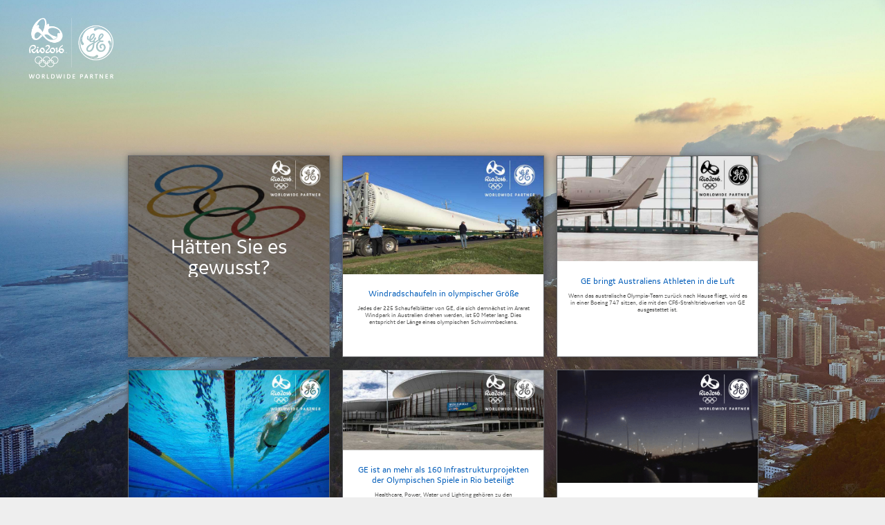

--- FILE ---
content_type: application/xhtml+xml;charset=UTF-8
request_url: https://citia.com/content/organization/ge-europe/views/germany-rio-olympics
body_size: 3205
content:
<!DOCTYPE html>
<html xmlns="http://www.w3.org/1999/xhtml" itemscope="itemscope" itemtype="http://schema.org/Article" lang="en"><head><script type="text/javascript" src="https://cdn.media.citia.com/common/jquery/jquery-2.1.3.min.js?v=8.71.1-7104de0-1714040123268"></script>
        

        <meta charset="utf-8" />
        <base href="https://citia.com/content/organization/ge-europe/" />

        <script type="text/javascript">
//<![CDATA[


            var cdnContext =
            {
                cdnBaseURL: "https://cdn.media.citia.com",
                version: "8.71.1-7104de0-1714040123268",
                orgCssVersion: "1502302460000"
            };

            
//]]>
</script>
                <link rel="stylesheet" media="only screen" href="https://cdn.media.citia.com/content/resources/css/desktop-structured-ui.min.css?v=8.71.1-7104de0-1714040123268" type="text/css" />

        <script type="text/javascript">
//<![CDATA[

            if (!window.console) {
                window.console = {
                    log: function (message) {
                        return;
                    },
                    debug: function () {
                        return;
                    },
                    info: function () {
                        return;
                    },
                    error: function () {
                        return;
                    },
                    warn: function () {
                        return;
                    }
                };
            }
        
//]]>
</script>

        <link rel="stylesheet" type="text/css" href="https://cdn.media.citia.com/content/organization/ge-europe/style.css" />
        <link rel="stylesheet" media="only screen" href="https://cdn.media.citia.com/content/template/singleCards.css?v=1502302460000" type="text/css" />
        <link rel="stylesheet" media="only screen" href="https://cdn.media.citia.com/content/organization/ge-europe/singleCards.css?v=1502302460000" type="text/css" /></head>

    <body id="BODY_germany-rio-olympics" data-baseurl="https://citia.com/content">

        <div class="overlay"></div>
        <div class="backgroundImage"></div>
        <div class="reader">
            <header id="white-label-header"></header>
            <div class="partner-logo"></div>
            <div class="decks"></div>
            <footer id="white-label-footer"></footer>
        </div>
                <script type="application/javascript" charset="utf-8" src="https://cdn.media.citia.com/content/resources/js/desktop-structured-ui.min.js?v=8.71.1-7104de0-1714040123268"></script>


		<span id="j_idt99"><script type="text/javascript">
//<![CDATA[

					(function(i,s,o,g,r,a,m){i['GoogleAnalyticsObject']=r;i[r]=i[r]||function(){
					(i[r].q=i[r].q||[]).push(arguments)},i[r].l=1*new Date();a=s.createElement(o),
					m=s.getElementsByTagName(o)[0];a.async=1;a.src=g;m.parentNode.insertBefore(a,m)
					})(window,document,'script','//www.google-analytics.com/analytics.js','ga');

					ga('create', "UA-29607346-1", 'auto');//coming from Factory.java
					ga('send', 'pageview');
				
//]]>
</script>
					
		</span>
    </body>


</html>

--- FILE ---
content_type: text/css
request_url: https://cdn.media.citia.com/content/organization/ge-europe/singleCards.css?v=1502302460000
body_size: 4095
content:
@font-face {
  font-family: 'GEInspiraSans-Bold-v01';
  src: url('/content/organization/ge-europe/media/862721df-c31a-417a-b70e-acd29b92ff3d') format('truetype'), url('/content/organization/ge-europe/media/2e08d5f1-442c-408e-9e19-534427ac0af2') format('opentype');
}

@font-face {
  font-family: 'GEInspiraSans-BoldItalic-v01';
  src: url('/content/organization/ge-europe/media/b2aca353-9b1b-4cc0-bfe9-ad017dcf3bd4') format('truetype'), url('/content/organization/ge-europe/media/008d94da-46e9-417e-ba4e-c9b279c80e81') format('opentype');
}

@font-face {
  font-family: 'GEInspiraSans-Italic-v01';
  src: url('/content/organization/ge-europe/media/741146e4-5e68-4b8b-9c51-f8d0d1c09456') format('truetype'), url('/content/organization/ge-europe/media/fcef29cc-6d11-4ccd-90a2-b92059c72bbe') format('opentype');
}
@font-face {
  font-family: 'GEInspiraSans-Regular-v01';
  src: url('/content/organization/ge-europe/media/cd75a686-ae2e-4293-8ac0-6a491484cb1d') format('truetype'), url('/content/organization/ge-europe/media/2fbb0ab5-8135-4de4-974e-8763c5deb4bb') format('opentype');
}

@font-face {
  font-family: 'GEInspiraSerif-Bold-v01';
  src: url('/content/organization/ge-europe/media/dddd57c2-6dfb-49fc-af02-eceb415ee202') format('truetype'), url('/content/organization/ge-europe/media/2cd9439a-e7a1-4951-b8c8-f9ab398f134c') format('opentype');
}

@font-face {
  font-family: 'GEInspiraSerif-BoldItalic-v01';
  src: url('/content/organization/ge-europe/media/f9a5399c-2e39-4128-a2e9-55692564cdbf') format('truetype'), url('/content/organization/ge-europe/media/2f1c8eb4-085e-4bf0-b7e1-f745e72cac7e') format('opentype');
}

@font-face {
  font-family: 'GEInspiraSerif-Italic-v01';
  src: url('/content/organization/ge-europe/media/5702054a-29eb-40df-ac9a-d649ad4e7b70') format('truetype'), url('/content/organization/ge-europe/media/2c81c7ee-cb8b-4e7d-8b27-d73359db8506') format('opentype');
}

@font-face {
  font-family: 'GEInspiraSerif-Regular-v01';
  src: url('/content/organization/ge-europe/media/f6ae3960-de0f-43a7-b12c-7266b3d9ee90') format('truetype'), url('/content/organization/ge-europe/media/0ccc2dff-2040-4d35-9efd-7f96a78cb466') format('opentype');
}

article.citiaCard.template106342 *{box-sizing: border-box;}
article.citiaCard.template106342   .body{height: 100%;
  width: 100%;
  background-color: white;
  background-size: 100% 100%;
  color: #575756;
  line-height: 1.28;
  font-family: "GEInspiraSans-Regular-v01", sans-serif, Arial, Helvetica;
  margin: auto;
  overflow-x: hidden;
  overflow-y: auto;
  position: relative;
z-index: 0;}
article.citiaCard.template106342   .body p{margin: 0;}
article.citiaCard.template106342   .body b{font-weight: 800;}
article.citiaCard.template106342   .body i{font-style: italic;}
article.citiaCard.template106342   .body a{text-decoration: none;}
article.citiaCard.template106342   .body xl-font{font-size: 4.375em;
line-height: 1;}
article.citiaCard.template106342   .mobile .body .xl-font{font-size: 2.5em;
line-height: 1;}
article.citiaCard.template106342   .body .lrg-font{font-size: 3em;
line-height: 1;}
article.citiaCard.template106342   .mobile .body .lrg-font{font-size: 1.875em;
line-height: 1;}
article.citiaCard.template106342   .body .md-font{font-size: 1.875em;
line-height: 1.2;}
article.citiaCard.template106342   .mobile .body .md-font{font-size: 1.25em;
line-height: 1.2;}
article.citiaCard.template106342   .body .sm-font{font-size: 1.25em;
line-height: 1.2;}
article.citiaCard.template106342   .mobile .body .sm-font{font-size: 1em;
line-height: 1.2;}
article.citiaCard.template106342   .body .xs-font{font-size: .75em;
line-height: 1.2;}
article.citiaCard.template106342   .body .logo-wrapper{position: absolute;
    padding-bottom: 13%;
    height: 0;
    width: 13%;
    right: 3%;
    top: 3%;
    overflow: hidden;}
article.citiaCard.template106342   .body .logo-wrapper .logo-image{position: absolute;
    top: 0;
    right: 0;
    width: 100%;
    height: 100%;
    min-height: 0;
   z-index: 2;}
article.citiaCard.template106342   .main-image-wrapper{width: 100%;
margin: 0;
z-index: 1015;}
article.citiaCard.template106342   .main-image-wrapper .main-image{width: 100%;
display: block;
margin: 0;}
article.citiaCard.template106342   .main-image-wrapper .main-image-caption{width: 90%;
margin: 0 auto;
color: #777777;
padding-top: 4%;
padding-bottom: 2%;}
article.citiaCard.template106342   .copy-body{width: 90%;
margin: 0 auto 2% auto;
text-align: center;
padding-top: 1%;}
article.citiaCard.template106342   .mobile .copy-body{padding-top: 2%;}
article.citiaCard.template106345   .body{height: 100%;
  width: 100%;
  background-color: lightgrey;
  background-size: 100% 100%;
  color: #000000;
  line-height: 1.28;
  font-family: "GEInspiraSans-Regular-v01", sans-serif, Arial, Helvetica;
  margin: auto;
  overflow-x: hidden;
  overflow-y: auto;
  position: relative;
z-index: 0;}
article.citiaCard.template106345   .body p{margin: 0;}
article.citiaCard.template106345   .body b{font-weight: 800;}
article.citiaCard.template106345   .body i{font-style: italic;}
article.citiaCard.template106345   .body a{text-decoration: none;}
article.citiaCard.template106345   .body .xl-font{font-size: 4.375em;
line-height: 1;}
article.citiaCard.template106345   .mobile .body .xl-font{font-size: 2.5em;
line-height: 1;}
article.citiaCard.template106345   .body .lrg-font{font-size: 3em;
line-height: 1;}
article.citiaCard.template106345   .mobile .body .lrg-font{font-size: 1.875em;
line-height: 1;}
article.citiaCard.template106345   .body .md-font{font-size: 1.875em;
line-height: 1.2;}
article.citiaCard.template106345   .mobile .body .md-font{font-size: 1.25em;
line-height: 1.2;}
article.citiaCard.template106345   .body .sm-font{font-size: 1.25em;
line-height: 1.2;}
article.citiaCard.template106345   .mobile .body .sm-font{font-size: 1em;
line-height: 1.2;}
article.citiaCard.template106345   .body .xs-font{font-size: .75em;
line-height: 1.2;}
article.citiaCard.template106345   .body .logo-wrapper{    position: absolute;
    padding-bottom: 18%;
    height: 0;
    width: 18%;
    right: 3%;
    top: 3%;
    overflow: hidden;}
article.citiaCard.template106345   .body .logo-wrapper .logo-image{    position: absolute;
    top: 0;
    right: 0;
    width: 100%;
    height: 100%;
    min-height: 0;
   z-index: 2;}
article.citiaCard.template106345   .body .content-wrapper{height: 100%;
  width: 100%;

  margin: auto;
  position: absolute;
text-align: center;

display: -webkit-box;  
  display: -ms-flexbox;  
  display: -webkit-flex; 
  display: flex;
-webkit-align-items: center;
   align-items: center;
-webkit-justify-content: center;
   justify-content: center;}
article.citiaCard.template106345   .body .content-wrapper h1{color: #fff;
margin-top: 0;
margin-bottom: 0;}
article.citiaCard.template106345   .body .content-wrapper .content-inner-wrapper{max-width: 90%;}
article.citiaCard.template106345 *{box-sizing: border-box;}
article.citiaCard.template106345   .mobile .body .logo-wrapper{padding-bottom: 13%;
width: 13%;}
article.citiaCard.template106348 *{box-sizing: border-box;}
article.citiaCard.template106348   .body{height: 100%;
  width: 100%;
  background-color: lightgrey;
  background-size: 100% 100%;
  color: #000000;
  line-height: 1.28;
  font-family: "GEInspiraSans-Regular-v01", sans-serif, Arial, Helvetica;
  margin: auto;
  overflow-x: hidden;
  overflow-y: auto;
  position: relative;
z-index: 0;}
article.citiaCard.template106348   .body p{margin: 0;}
article.citiaCard.template106348   .body b{font-weight: 800;}
article.citiaCard.template106348   .body i{font-style: italic;}
article.citiaCard.template106348   .body a{text-decoration: none;}
article.citiaCard.template106348   .body xl-font{font-size: 4.375em;
line-height: 1;}
article.citiaCard.template106348   .mobile .body .xl-font{font-size: 2.5em;
line-height: 1;}
article.citiaCard.template106348   .body .lrg-font{font-size: 3em;
line-height: 1;}
article.citiaCard.template106348   .mobile .body .lrg-font{font-size: 1.875em;
line-height: 1;}
article.citiaCard.template106348   .body .md-font{font-size: 1.875em;
line-height: 1.2;}
article.citiaCard.template106348   .mobile .body .md-font{font-size: 1.25em;
line-height: 1.2;}
article.citiaCard.template106348   .body .sm-font{font-size: 1.25em;
line-height: 1.2;}
article.citiaCard.template106348   .mobile .body .sm-font{font-size: 1em;
line-height: 1.2;}
article.citiaCard.template106348   .body .xs-font{font-size: .75em;
line-height: 1.2;}
article.citiaCard.template106348   .content-wrapper{height: 100%;
  width: 100%;
  background-size: 100% 100%;
  margin: auto;
  overflow-x: hidden;
  overflow-y: auto;
  position: absolute;
text-align: center;
top: 0;
color: #fff;
display: -webkit-box;  
display: -ms-flexbox;  
display: -webkit-flex; 
display: flex;
-webkit-align-items: center;
align-items: center;
-webkit-justify-content: center;
justify-content: center;}
article.citiaCard.template106348   .content-wrapper h1{margin-top: 0;
margin-bottom: 0;}
article.citiaCard.template106348   .content-wrapper .caption{padding-top: 2%;
margin-top: 0;
margin-bottom: 0;}
article.citiaCard.template106348   .content-wrapper .content-inner-wrapper{max-width: 60%;
z-index: 3;}
article.citiaCard.template106348   .body .logo-wrapper{position: absolute;
    padding-bottom: 13%;
    height: 0;
    width: 13%;
    right: 3%;
    top: 3%;
    overflow: hidden;}
article.citiaCard.template106348   .body .logo-wrapper .logo-image{position: absolute;
    top: 0;
    right: 0;
    width: 100%;
    height: 100%;
    min-height: 0;
   z-index: 2;}
article.citiaCard.template106348   .mobile .content-wrapper .content-inner-wrapper{max-width: 80%;}
article.citiaCard.template106351   .body{height: 100%;
  width: 100%;
  background-color: lightgrey;
  background-size: 100% 100%;
  color: #000000;
  line-height: 1.28;
  font-family: "GEInspiraSans-Regular-v01", sans-serif, Arial, Helvetica;
  margin: auto;
  overflow-x: hidden;
  overflow-y: auto;
  position: relative;
z-index: 0;}
article.citiaCard.template106351   .body p{margin: 0;}
article.citiaCard.template106351   .body b{font-weight: 800;}
article.citiaCard.template106351   .body i{font-style: italic;}
article.citiaCard.template106351   .body a{text-decoration: none;}
article.citiaCard.template106351   .body .xl-font{font-size: 4.375em;
line-height: 1;}
article.citiaCard.template106351   .mobile .body .xl-font{font-size: 2.5em;
line-height: 1;}
article.citiaCard.template106351   .body .lrg-font{font-size: 3em;
line-height: 1;}
article.citiaCard.template106351   .mobile .body .lrg-font{font-size: 1.875em;
line-height: 1;}
article.citiaCard.template106351   .body .md-font{font-size: 1.875em;
line-height: 1.2;}
article.citiaCard.template106351   .mobile .body .md-font{font-size: 1.25em;
line-height: 1.2;}
article.citiaCard.template106351   .body .sm-font{font-size: 1.25em;
line-height: 1.2;}
article.citiaCard.template106351   .mobile .body .sm-font{font-size: 1em;
line-height: 1.2;}
article.citiaCard.template106351   .body .xs-font{font-size: .75em;
line-height: 1.2;}
article.citiaCard.template106351   .content-wrapper{height: 100%;
  width: 100%;
  background-size: 100% 100%;
  margin: auto;
  overflow-x: hidden;
  overflow-y: auto;
  position: absolute;
text-align: center;
top: 0;
color: #fff;

display: -webkit-box;  
display: -ms-flexbox;  
display: -webkit-flex; 
display: flex;
-webkit-align-items: center;
align-items: center;
-webkit-justify-content: center;
justify-content: center;}
article.citiaCard.template106351   .content-wrapper h1{margin-top: 0;
margin-bottom: 0;}
article.citiaCard.template106351   .content-wrapper h3{padding-top: 2%;
margin-top: 0;
margin-bottom: 0;
font-weight: normal;}
article.citiaCard.template106351   .content-wrapper .content-inner-wrapper{max-width: 90%;
z-index: 3;}
article.citiaCard.template106351   .body .logo-wrapper{    position: absolute;
    padding-bottom: 13%;
    height: 0;
    width: 13%;
    right: 3%;
    top: 3%;
    overflow: hidden;}
article.citiaCard.template106351   .body .logo-wrapper .logo-image{ position: absolute;
    top: 0;
    right: 0;
    width: 100%;
    height: 100%;
    min-height: 0;
   z-index: 2;}
article.citiaCard.template106351   *{box-sizing: border-box;}
article.citiaCard.template106354 *{box-sizing: border-box;}
article.citiaCard.template106354 .body{height: 100%;
  width: 100%;
  background-color: white;
  background-size: 100% 100%;
  color: #000000;
  line-height: 1.28;
  font-family: "GEInspiraSans-Regular-v01", sans-serif, Arial, Helvetica;
  margin: auto;
  overflow-x: hidden;
  overflow-y: auto;
  position: relative;
z-index: 0;}
article.citiaCard.template106354   .body p{margin: 0;}
article.citiaCard.template106354   .body b{font-weight: 800;}
article.citiaCard.template106354   .body i{font-style: italic;}
article.citiaCard.template106354   .body a{text-decoration: none;}
article.citiaCard.template106354   .body xl-font{font-size: 4.375em;
line-height: 1;}
article.citiaCard.template106354   .mobile .body .xl-font{font-size: 2.5em;
line-height: 1;}
article.citiaCard.template106354 .body .lrg-font{font-size: 3em;
line-height: 1;}
article.citiaCard.template106354   .mobile .body .lrg-font{font-size: 1.875em;
line-height: 1}
article.citiaCard.template106354   .body .md-font{font-size: 1.875em;
line-height: 1.2;}
article.citiaCard.template106354   .mobile .body .md-font{font-size: 1.25em;
line-height: 1.2;}
article.citiaCard.template106354   .body .sm-font{font-size: 1.25em;
line-height: 1.2;}
article.citiaCard.template106354   .mobile .body .sm-font{font-size: 1em;
line-height: 1.2;}
article.citiaCard.template106354   .body .xs-font{font-size: .75em;
line-height: 1.2;}
article.citiaCard.template106354   .main-image-wrapper{  width: 100%;
  margin: 0;
z-index: 1015;}
article.citiaCard.template106354   .main-image-wrapper .main-image{width: 100%;
  display: block;
  margin: 0;}
article.citiaCard.template106354   .main-image-wrapper .main-image-caption{width: 90%;
margin: 0 auto;
color: #575756;
padding-top: 4%;
padding-bottom: 2%;}
article.citiaCard.template106354   .copy-body{width: 90%;
margin: 0 auto 3% auto;
text-align: center;
color: #575756;}
article.citiaCard.template106354   .body .logo-wrapper{position: absolute;
    padding-bottom: 13%;
    height: 0;
    width: 13%;
    right: 3%;
    top: 3%;
    overflow: hidden;}
article.citiaCard.template106354   .body .logo-wrapper .logo-image{position: absolute;
    top: 0;
    right: 0;
    width: 100%;
    height: 100%;
    min-height: 0;
   z-index: 2;}
article.citiaCard.template106358 *{box-sizing: border-box;}
article.citiaCard.template106358   .body{height: 100%;
  width: 100%;
  background-color: lightgrey;
  background-size: 100% 100%;
  color: #000000;
  line-height: 1.28;
  font-family: "GEInspiraSans-Regular-v01", sans-serif, Arial, Helvetica;
  margin: auto;
  overflow-x: hidden;
  overflow-y: auto;
  position: relative;
}
article.citiaCard.template106358   .body p{margin: 0;}
article.citiaCard.template106358   .body b{font-weight: 800;}
article.citiaCard.template106358   .body i{font-style: italic;}
article.citiaCard.template106358   .body a{text-decoration: none;}
article.citiaCard.template106358   .body .xl-font{font-size: 4.375em;
line-height: 1;}
article.citiaCard.template106358   .mobile .body .xl-font{font-size: 2.5em;
line-height: 1;}
article.citiaCard.template106358   .body .lrg-font{font-size: 3em;
line-height: 1;}
article.citiaCard.template106358   .mobile .body .lrg-font{font-size: 1.875em;
line-height: 1;}
article.citiaCard.template106358   .body .md-font{font-size: 1.875em;
line-height: 1.2;}
article.citiaCard.template106358   .mobile .body .md-font{font-size: 1.25em;
line-height: 1.2;}
article.citiaCard.template106358   .body .sm-font{font-size: 1.25em;
line-height: 1.2;}
article.citiaCard.template106358   .mobile .body .sm-font{font-size: 1em;
line-height: 1.2;}
article.citiaCard.template106358   .body .xs-font{font-size: .75em;
line-height: 1.2;}
article.citiaCard.template106358   .body .logo-wrapper{ position: absolute;
    padding-bottom: 13%;
    height: 0;
    width: 13%;
    right: 3%;
    top: 3%;
    overflow: hidden;}
article.citiaCard.template106358   .body .logo-wrapper .logo-image{position: absolute;
    top: 0;
    right: 0;
    width: 100%;
    height: 100%;
    min-height: 0;
   z-index: 2;}
article.citiaCard.template106358   .content-wrapper{margin: 20% 0;
text-align: center;
width: 100%;
position: relative;
color: #fff;
}
article.citiaCard.template106358   .content-wrapper h1{width: 90%;
margin: 0 auto;}
article.citiaCard.template106358   .content-wrapper h3{width: 90%;
margin: 0 auto;
padding-bottom: 3%;
padding-top: 3%;
font-weight: normal;}
article.citiaCard.template106358   .mobile .content-wrapper h3{padding-bottom: 3%;
padding-top: 4%;}
article.citiaCard.template106361 *{box-sizing: border-box;}
article.citiaCard.template106361   .body{height: 100%;
  width: 100%;
  background-color: white;
  background-size: 100% 100%;
  color: #575756;
  line-height: 1.28;
  font-family: "GEInspiraSans-Regular-v01", sans-serif, Arial, Helvetica;
  margin: auto;
  overflow-x: hidden;
  overflow-y: auto;
  position: relative;
z-index: 0;}
article.citiaCard.template106361   .body p{margin: 0;}
article.citiaCard.template106361   .body b{font-weight: 800;}
article.citiaCard.template106361   .body i{font-style: italic;}
article.citiaCard.template106361   .body a{text-decoration: none;}
article.citiaCard.template106361   .body xl-font{font-size: 4.375em;
line-height: 1;}
article.citiaCard.template106361   .mobile .body .xl-font{font-size: 2.5em;
line-height: 1;}
article.citiaCard.template106361   .body .lrg-font{font-size: 3em;
line-height: 1;}
article.citiaCard.template106361   .mobile .body .lrg-font{font-size: 1.875em;
line-height: 1;}
article.citiaCard.template106361   .body .md-font{font-size: 1.875em;
line-height: 1.2;}
article.citiaCard.template106361   .mobile .body .md-font{font-size: 1.25em;
line-height: 1.2;}
article.citiaCard.template106361   .body .sm-font{font-size: 1.25em;
line-height: 1.2;}
article.citiaCard.template106361   .mobile .body .sm-font{font-size: 1em;
line-height: 1.2;}
article.citiaCard.template106361   .body .xs-font{font-size: .75em;
line-height: 1.2;}
article.citiaCard.template106361   .body .logo-wrapper{position: absolute;
    padding-bottom: 13%;
    height: 0;
    width: 13%;
    right: 3%;
    top: 3%;
    overflow: hidden;}
article.citiaCard.template106361   .body .logo-wrapper .logo-image{position: absolute;
    top: 0;
    right: 0;
    width: 100%;
    height: 100%;
    min-height: 0;
   z-index: 2;}
article.citiaCard.template106361   .video-wrapper{width: 100%;
  margin: 0;
color: #575756;}
article.citiaCard.template106361   .video-wrapper .extra-media-video{ width: 100%;
  display: block;
  margin: 0;}
article.citiaCard.template106361   .video-wrapper video.editTarget.hover{z-index: 20000;
opacity: 0.7;}
article.citiaCard.template106361   .video-wrapper .main-image-caption{width: 90%;
margin: 0 auto;
color: #777777;
padding-top: 4%;
padding-bottom: 2%;}
article.citiaCard.template106361   .copy-body{width: 90%;
margin: 0 auto 2% auto;
text-align: center;
padding-top: 1%;}
article.citiaCard.template106361   .mobile .copy-body{padding-top: 2%;}
article.citiaCard.template106371 *{box-sizing: border-box;}
article.citiaCard.template106371   .body{height: 100%;
  width: 100%;
  background-color: lightgrey;
  background-size: 100% 100%;
  color: #000000;
  line-height: 1.28;
  font-family: "GEInspiraSans-Regular-v01", sans-serif, Arial, Helvetica;
  margin: auto;
  overflow-x: hidden;
  overflow-y: auto;
  position: relative;
z-index: 0;}
article.citiaCard.template106371   .body p{margin: 0;}
article.citiaCard.template106371   .body b{font-weight: 800;}
article.citiaCard.template106371   .body i{font-style: italic;}
article.citiaCard.template106371   .body a{text-decoration: none;}
article.citiaCard.template106371   .body .xl-font{font-size: 4.375em;
line-height: 1;}
article.citiaCard.template106371   .mobile .body .xl-font{font-size: 2.5em;
line-height: 1;}
article.citiaCard.template106371   .body .lrg-font{font-size: 3em;
line-height: 1;}
article.citiaCard.template106371   .mobile .body .lrg-font{font-size: 1.875em;
line-height: 1;}
article.citiaCard.template106371   .body .md-font{font-size: 1.875em;
line-height: 1.2;}
article.citiaCard.template106371   .mobile .body .md-font{font-size: 1.25em;
line-height: 1.2;}
article.citiaCard.template106371   .body .sm-font{font-size: 1.25em;
line-height: 1.2;}
article.citiaCard.template106371   .mobile .body .sm-font{font-size: 1em;
line-height: 1.2;}
article.citiaCard.template106371   .body .xs-font{font-size: .75em;
line-height: 1.2;}
article.citiaCard.template106371   .content-wrapper{height: 100%;
  width: 100%;
  background-size: 100% 100%;
  margin: auto;
  overflow-x: hidden;
  overflow-y: auto;
  position: absolute;
text-align: center;
top: 0;
color: #fff;
display: -webkit-box;  
display: -ms-flexbox;  
display: -webkit-flex; 
display: flex;
-webkit-align-items: center;
align-items: center;
-webkit-justify-content: center;
justify-content: center;}
article.citiaCard.template106371   .content-wrapper h1{margin-top: 0;
margin-bottom: 0;}
article.citiaCard.template106371   .content-wrapper .caption{padding-top: 2%;
margin-top: 0;
margin-bottom: 0;}
article.citiaCard.template106371   .content-wrapper .content-inner-wrapper{max-width: 60%;
z-index: 3;}
article.citiaCard.template106371   .body .logo-wrapper{position: absolute;
    padding-bottom: 13%;
    height: 0;
    width: 13%;
    right: 3%;
    top: 3%;
    overflow: hidden;}
article.citiaCard.template106371   .body .logo-wrapper .logo-image{position: absolute;
    top: 0;
    right: 0;
    width: 100%;
    height: 100%;
    min-height: 0;
   z-index: 2;}
article.citiaCard.template106371   .mobile .content-wrapper .content-inner-wrapper{max-width: 80%;}
article.citiaCard.template106372 *{box-sizing: border-box;}
article.citiaCard.template106372   .body{height: 100%;
  width: 100%;
  background-color: #eeeeee;
  background-size: 100% 100%;
  color: #575757;
  line-height: 1.28;
  font-family: "GEInspiraSans-Regular-v01", sans-serif, Arial, Helvetica;
  margin: auto;
  overflow-x: hidden;
  overflow-y: auto;
  position: relative;
z-index: 0;}
article.citiaCard.template106372   .body p{margin: 0;}
article.citiaCard.template106372   .body b{font-weight: 800;}
article.citiaCard.template106372   .body i{font-style: italic;}
article.citiaCard.template106372   .body a{text-decoration: none;}
article.citiaCard.template106372   .body .xl-font{font-size: 4.375em;
line-height: 1;}
article.citiaCard.template106372   .mobile .body .xl-font{font-size: 2.5em;
line-height: 1;}
article.citiaCard.template106372   .body .lrg-font{font-size: 3em;
line-height: 1;}
article.citiaCard.template106372   .mobile .body .lrg-font{font-size: 1.875em;
line-height: 1;}
article.citiaCard.template106372   .body .md-font{font-size: 1.875em;
line-height: 1.2;}
article.citiaCard.template106372   .mobile .body .md-font{font-size: 1.25em;
line-height: 1.2;}
article.citiaCard.template106372   .body .sm-font{font-size: 1.25em;
line-height: 1.2;}
article.citiaCard.template106372   .mobile .body .sm-font{font-size: 1em;
line-height: 1.2;}
article.citiaCard.template106372   .body .xs-font{font-size: .75em;
line-height: 1.2;}
article.citiaCard.template106372   .body .logo-wrapper{position: absolute;
    padding-bottom: 13%;
    height: 0;
    width: 13%;
    right: 3%;
    top: 3%;
    overflow: hidden;}
article.citiaCard.template106372   .body .logo-wrapper .logo-image{position: absolute;
    top: 0;
    right: 0;
    width: 100%;
    height: 100%;
    min-height: 0;
   z-index: 2;}
article.citiaCard.template106372 .body .main-image{width: 100%;
  display: block;
  margin: 0;}
article.citiaCard.template106372   .body .ge-button a{color: white;
background-color: #215eac;
padding: 3.5% 7%;
border-radius: 5px;}
article.citiaCard.template106372   .mobile .body .ge-button a{padding: 3.5% 7%;}
article.citiaCard.template106372 .body .card-header{margin: 0 auto;
width: 90%;
position: relative; 
z-index: 3;
padding: 3% 0;}
article.citiaCard.template106372 .body .title{margin: 0 auto;
width: 90%;
position: relative; 
z-index: 3;}
article.citiaCard.template106372 .body .back-image-drop{width: 100%;
height: 100%;
position: absolute;
z-index: 1;}
article.citiaCard.template106372 .body .back-image-wrapper{width: 100%;
position: relative;}
article.citiaCard.template106372 .body .subhead{width: 90%;
margin: 4% auto;
position: relative; 
z-index: 3;}
article.citiaCard.template106372 .body .copy-body-md{margin: 3% auto;}
article.citiaCard.template106372 .copy-body{width: 90%;}
article.citiaCard.template106372 .body .ge-button{width: 90%;
margin: 0 auto;
position: relative; 
z-index: 3;
padding: 0 0 3%;}
article.citiaCard.template106372 .copy-body-2{margin: 4% auto;}
article.citiaCard.template106373   .body{height: 100%;
  width: 100%;
  background-color: lightgrey;
  background-size: 100% 100%;
  color: #000000;
  line-height: 1.28;
  font-family: "GEInspiraSans-Regular-v01", sans-serif, Arial, Helvetica;
  margin: auto;
  overflow-x: hidden;
  overflow-y: auto;
  position: relative;
z-index: 0;}
article.citiaCard.template106373 *{box-sizing: border-box;}
article.citiaCard.template106373   .body p{margin: 0;}
article.citiaCard.template106373   .body b{font-weight: 800;}
article.citiaCard.template106373   .body i{font-style: italic;}
article.citiaCard.template106373   .body a{text-decoration: none;}
article.citiaCard.template106373   .body .xl-font{font-size: 4.375em;
line-height: 1;}
article.citiaCard.template106373   .mobile .body .xl-font{font-size: 2.5em;
line-height: 1;}
article.citiaCard.template106373   .body .lrg-font{font-size: 3em;
line-height: 1;}
article.citiaCard.template106373   .mobile .body .lrg-font{font-size: 1.875em;
line-height: 1;}
article.citiaCard.template106373   .body .md-font{font-size: 1.875em;
line-height: 1.2;}
article.citiaCard.template106373   .mobile .body .md-font{font-size: 1.25em;
line-height: 1.2;}
article.citiaCard.template106373   .body .sm-font{font-size: 1.25em;
line-height: 1.2;}
article.citiaCard.template106373   .mobile .body .sm-font{font-size: 1em;
line-height: 1.2;}
article.citiaCard.template106373   .body .xs-font{font-size: .75em;
line-height: 1.2;}
article.citiaCard.template106373   .content-wrapper{height: 100%;
  width: 100%;
  background-size: 100% 100%;
  margin: auto;
  overflow-x: hidden;
  overflow-y: auto;
  position: absolute;
text-align: center;
top: 0;
color: #fff;

display: -webkit-box;  
display: -ms-flexbox;  
display: -webkit-flex; 
display: flex;
-webkit-align-items: center;
align-items: center;
-webkit-justify-content: center;
justify-content: center;}
article.citiaCard.template106373   .content-wrapper h1{margin-top: 0;
margin-bottom: 0;}
article.citiaCard.template106373   .content-wrapper h3{padding-top: 2%;
margin-top: 0;
margin-bottom: 0;
font-weight: normal;}
article.citiaCard.template106373   .content-wrapper .content-inner-wrapper{max-width: 90%;
z-index: 3;}
article.citiaCard.template106373   .body .logo-wrapper{    position: absolute;
    padding-bottom: 13%;
    height: 0;
    width: 13%;
    right: 3%;
    top: 3%;
    overflow: hidden;}
article.citiaCard.template106373   .body .logo-wrapper .logo-image{ position: absolute;
    top: 0;
    right: 0;
    width: 100%;
    height: 100%;
    min-height: 0;
   z-index: 2;}
article.citiaCard.template106374 *{box-sizing: border-box;}
article.citiaCard.template106374   .body{height: 100%;
  width: 100%;
  background-color: white;
  background-size: 100% 100%;
  color: #575756;
  line-height: 1.28;
  font-family: "GEInspiraSans-Regular-v01", sans-serif, Arial, Helvetica;
  margin: auto;
  overflow-x: hidden;
  overflow-y: auto;
  position: relative;
z-index: 0;}
article.citiaCard.template106374   .body p{margin: 0;}
article.citiaCard.template106374   .body b{font-weight: 800;}
article.citiaCard.template106374   .body i{font-style: italic;}
article.citiaCard.template106374   .body a{text-decoration: none;}
article.citiaCard.template106374   .body .xl-font{font-size: 4.375em;
line-height: 1}
article.citiaCard.template106374   .mobile .body .xl-font{font-size: 2.5em;
line-height: 1;}
article.citiaCard.template106374   .body .lrg-font{font-size: 3em;
line-height: 1;}
article.citiaCard.template106374   .mobile .body .lrg-font{font-size: 1.875em;
line-height: 1;}
article.citiaCard.template106374   .body .md-font{font-size: 1.875em;
line-height: 1.2;}
article.citiaCard.template106374   .mobile .body .md-font{font-size: 1.25em;
line-height: 1.2;}
article.citiaCard.template106374   .body .sm-font{font-size: 1.25em;
line-height: 1.2;}
article.citiaCard.template106374   .mobile .body .sm-font{font-size: 1em;
line-height: 1.2;}
article.citiaCard.template106374   .body .xs-font{font-size: .75em;
line-height: 1.2;}
article.citiaCard.template106374   .body .logo-wrapper{position: absolute;
    padding-bottom: 13%;
    height: 0;
    width: 13%;
    right: 3%;
    top: 3%;
    overflow: hidden;}
article.citiaCard.template106374   .body .logo-wrapper .logo-image{position: absolute;
    top: 0;
    right: 0;
    width: 100%;
    height: 100%;
    min-height: 0;
   z-index: 2;}
article.citiaCard.template106374   .main-image-wrapper{width: 100%;
margin: 0;
z-index: 1015;}
article.citiaCard.template106374   .main-image-wrapper .main-image{width: 100%;
display: block;
margin: 0;}
article.citiaCard.template106374   .main-image-wrapper .main-image-caption{width: 90%;
margin: 0 auto;
color: #777777;
padding-top: 4%;
padding-bottom: 2%;}
article.citiaCard.template106374   .copy-body{width: 90%;
margin: 0 auto 2% auto;
text-align: center;
padding-top: 1%;}
article.citiaCard.template106374   .mobile .copy-body{padding-top: 2%;}
article.citiaCard.template106375   *{box-sizing: border-box;}
article.citiaCard.template106375   .body{height: 100%;
  width: 100%;
  background-color: white;
  background-size: 100% 100%;
  color: #575756;
  line-height: 1.28;
  font-family: "GEInspiraSans-Regular-v01", sans-serif, Arial, Helvetica;
  margin: auto;
  overflow-x: hidden;
  overflow-y: auto;
  position: relative;
z-index: 0;}
article.citiaCard.template106375   .body p{margin: 0;}
article.citiaCard.template106375   .body b{font-weight: 800;}
article.citiaCard.template106375   .body i{font-style: italic;}
article.citiaCard.template106375   .body a{text-decoration: none;}
article.citiaCard.template106375   .body .xl-font{font-size: 4.375em;
line-height: 1;}
article.citiaCard.template106375   .mobile .body .xl-font{font-size: 2.5em;
line-height: 1;}
article.citiaCard.template106375   .body .lrg-font{font-size: 3em;
line-height: 1;}
article.citiaCard.template106375   .mobile .body .lrg-font{font-size: 1.875em;
line-height: 1;}
article.citiaCard.template106375   .body .md-font{font-size: 1.875em;
line-height: 1.2;}
article.citiaCard.template106375   .mobile .body .md-font{font-size: 1.25em;
line-height: 1.2;}
article.citiaCard.template106375   .body .sm-font{font-size: 1.25em;
line-height: 1.2;}
article.citiaCard.template106375   .mobile .body .sm-font{font-size: 1em;
line-height: 1.2;}
article.citiaCard.template106375   .body .xs-font{font-size: .75em;
line-height: 1.2;}
article.citiaCard.template106375   .body .logo-wrapper{position: absolute;
    padding-bottom: 13%;
    height: 0;
    width: 13%;
    right: 3%;
    top: 3%;
    overflow: hidden;}
article.citiaCard.template106375   .body .logo-wrapper .logo-image{position: absolute;
    top: 0;
    right: 0;
    width: 100%;
    height: 100%;
    min-height: 0;
   z-index: 2;}
article.citiaCard.template106375   .video-wrapper{width: 100%;
  margin: 0;
color: #575756;}
article.citiaCard.template106375   .video-wrapper .extra-media-video{ width: 100%;
  display: block;
  margin: 0;}
article.citiaCard.template106375   .video-wrapper video.editTarget.hover{z-index: 20000;
opacity: 0.7;}
article.citiaCard.template106375   .video-wrapper .main-image-caption{width: 90%;
margin: 0 auto;
color: #777777;
padding-top: 4%;
padding-bottom: 2%;}
article.citiaCard.template106375   .copy-body{width: 90%;
margin: 0 auto 2% auto;
text-align: center;
padding-top: 1%;}
article.citiaCard.template106375   .mobile .copy-body{padding-top: 2%;}
article.citiaCard.template106376   .body{height: 100%;
  width: 100%;
  background-color: lightgrey;
  background-size: 100% 100%;
  color: #000000;
  line-height: 1.28;
  font-family: "GEInspiraSans-Regular-v01", sans-serif, Arial, Helvetica;
  margin: auto;
  overflow-x: hidden;
  overflow-y: auto;
  position: relative;
z-index: 0;}
article.citiaCard.template106376 *{box-sizing: border-box;}
article.citiaCard.template106376   .body p{margin: 0;}
article.citiaCard.template106376   .body b{font-weight: 800;}
article.citiaCard.template106376   .body i{font-style: italic;}
article.citiaCard.template106376   .body a{text-decoration: none;}
article.citiaCard.template106376   .body .xl-font{font-size: 4.375em;
line-height: 1;}
article.citiaCard.template106376   .mobile .body .xl-font{font-size: 2.5em;
line-height: 1;}
article.citiaCard.template106376   .body .lrg-font{font-size: 3em;
line-height: 1;}
article.citiaCard.template106376   .mobile .body .lrg-font{font-size: 1.875em;
line-height: 1;}
article.citiaCard.template106376   .body .md-font{font-size: 1.875em;
line-height: 1.2;}
article.citiaCard.template106376   .mobile .body .md-font{font-size: 1.25em;
line-height: 1.2;}
article.citiaCard.template106376   .body .sm-font{font-size: 1.25em;
line-height: 1.2;}
article.citiaCard.template106376   .mobile .body .sm-font{font-size: 1em;
line-height: 1.2;}
article.citiaCard.template106376   .body .xs-font{font-size: .75em;
line-height: 1.2;}
article.citiaCard.template106376   .body .logo-wrapper{    position: absolute;
    padding-bottom: 18%;
    height: 0;
    width: 18%;
    right: 3%;
    top: 3%;
    overflow: hidden;}
article.citiaCard.template106376   .body .logo-wrapper .logo-image{    position: absolute;
    top: 0;
    right: 0;
    width: 100%;
    height: 100%;
    min-height: 0;
   z-index: 2;}
article.citiaCard.template106376   .body .content-wrapper{height: 100%;
  width: 100%;

  margin: auto;
  position: absolute;
text-align: center;

display: -webkit-box;  
  display: -ms-flexbox;  
  display: -webkit-flex; 
  display: flex;
-webkit-align-items: center;
   align-items: center;
-webkit-justify-content: center;
   justify-content: center;}
article.citiaCard.template106376   .body .content-wrapper h1{color: #fff;
margin-top: 0;
margin-bottom: 0;}
article.citiaCard.template106376   .body .content-wrapper .content-inner-wrapper{max-width: 90%;}
article.citiaCard.template106376   .mobile .body .logo-wrapper{padding-bottom: 13%;
width: 13%;}
article.citiaCard.template106411 *{box-sizing: border-box;}
article.citiaCard.template106411   .body{height: 100%;
  width: 100%;
  background-color: white;
  background-size: 100% 100%;
  color: #575756;
  line-height: 1.28;
  font-family: "GEInspiraSans-Regular-v01", sans-serif, Arial, Helvetica;
  margin: auto;
  overflow-x: hidden;
  overflow-y: auto;
  position: relative;
z-index: 0;}
article.citiaCard.template106411   .body p{margin: 0;}
article.citiaCard.template106411   .body b{font-weight: 800;}
article.citiaCard.template106411   .body i{font-style: italic;}
article.citiaCard.template106411   .body a{text-decoration: none;}
article.citiaCard.template106411   .body xl-font{font-size: 4.375em;
line-height: 1;}
article.citiaCard.template106411   .mobile .body .xl-font{font-size: 2.5em;
line-height: 1;}
article.citiaCard.template106411   .body .lrg-font{font-size: 3em;
line-height: 1;}
article.citiaCard.template106411   .mobile .body .lrg-font{font-size: 1.875em;
line-height: 1;}
article.citiaCard.template106411   .body .md-font{font-size: 1.875em;
line-height: 1.2;}
article.citiaCard.template106411   .mobile .body .md-font{font-size: 1.25em;
line-height: 1.2;}
article.citiaCard.template106411   .body .sm-font{font-size: 1.25em;
line-height: 1.2;}
article.citiaCard.template106411   .mobile .body .sm-font{font-size: 1em;
line-height: 1.2;}
article.citiaCard.template106411   .body .xs-font{font-size: .75em;
line-height: 1.2;}
article.citiaCard.template106411   .body .logo-wrapper{position: absolute;
    padding-bottom: 13%;
    height: 0;
    width: 13%;
    right: 3%;
    top: 3%;
    overflow: hidden;}
article.citiaCard.template106411   .body .logo-wrapper .logo-image{position: absolute;
    top: 0;
    right: 0;
    width: 100%;
    height: 100%;
    min-height: 0;
   z-index: 2;}
article.citiaCard.template106411   .video-wrapper{width: 100%;
  margin: 0;
color: #575756;}
article.citiaCard.template106411   .video-wrapper .extra-media-video{ width: 100%;
  display: block;
  margin: 0;}
article.citiaCard.template106411   .video-wrapper video.editTarget.hover{z-index: 20000;
opacity: 0.7;}
article.citiaCard.template106411   .video-wrapper .main-image-caption{width: 90%;
margin: 0 auto;
color: #777777;
padding-top: 4%;
padding-bottom: 2%;}
article.citiaCard.template106411   .copy-body{width: 90%;
margin: 0 auto 2% auto;
text-align: center;
padding-top: 1%;}
article.citiaCard.template106411   .mobile .copy-body{padding-top: 2%;}
article.citiaCard.template106411 .video-wrapper video{width: 100%;
height: auto;}
article.citiaCard.template109807 *{box-sizing: border-box;}
article.citiaCard.template109807   .body{height: 100%;
  width: 100%;
  background-color: white;
  background-size: 100% 100%;
  color: #575757;
  line-height: 1.2;
  font-family: "GEInspiraSans-Regular-v01", sans-serif, Arial, Helvetica;
  margin: auto;
  overflow-x: hidden;
  overflow-y: auto;
  position: relative;
z-index: 0;}
article.citiaCard.template109807   .body p{margin: 0;}
article.citiaCard.template109807   .body b{font-weight: 800;}
article.citiaCard.template109807   .body i{font-style: italic;}
article.citiaCard.template109807   .body a{text-decoration: none;}
article.citiaCard.template109807   .mobile .body .xl-font{font-size: 2.5em;
line-height: 1;}
article.citiaCard.template109807   .body .lrg-font{font-size: 3em;
line-height: 1;}
article.citiaCard.template109807   .mobile .body .lrg-font{font-size: 1.875em;
line-height: 1;}
article.citiaCard.template109807   .body .md-font{font-size: 1.875em;
line-height: 1.2;}
article.citiaCard.template109807   .mobile .body .md-font{font-size: 1.25em;
line-height: 1.2;}
article.citiaCard.template109807   .body .sm-font{font-size: 1.25em;
line-height: 1.2;}
article.citiaCard.template109807   .mobile .body .sm-font{font-size: 1em;
line-height: 1.2;}
article.citiaCard.template109807   .body .xs-font{font-size: .75em;
line-height: 1.2;}
article.citiaCard.template109807   .body .logo-wrapper{position: absolute;
    padding-bottom: 13%;
    height: 0;
    width: 13%;
    right: 3%;
    top: 3%;
    overflow: hidden;}
article.citiaCard.template109807   .body .logo-wrapper .logo-image{position: absolute;
    top: 0;
    right: 0;
    width: 100%;
    height: 100%;
    min-height: 0;
   z-index: 2;}
article.citiaCard.template109807   .video-wrapper{width: 100%;
  margin: 0;
color: #575756;}
article.citiaCard.template109807   .video-wrapper .extra-media-video{ width: 100%;
  display: block;
  margin: 0;}
article.citiaCard.template109807   .video-wrapper video.editTarget.hover{z-index: 20000;
opacity: 0.7;}
article.citiaCard.template109807   .video-wrapper .main-image-caption{width: 90%;
margin: 0 auto;
padding-top: 4%;
padding-bottom: 2%;
text-align: left;}
article.citiaCard.template109807   .copy-body{width: 90%;
margin: 0 auto 2% auto;
text-align: center;
padding-top: 1%;}
article.citiaCard.template109807   .mobile .copy-body{padding-top: 2%;}
article.citiaCard.template109807 .body .copy-body[contenteditable=true]:empty::before{content: "Add copy here...";}
article.citiaCard.template109807 .body .copy-body[contenteditable=true] p:only-child.empty::before{content: "Add copy here...";}
article.citiaCard.template109807  .body .main-image-caption[contenteditable=true]:empty::before{content: "Add copy here...";}
article.citiaCard.template109807  .body .main-image-caption[contenteditable=true] p:only-child.empty::before{content: "Add copy here...";}
article.citiaCard.template109807 .body .xl-font{font-size: 4.375em;
line-height: 1;}
article.citiaCard.template109807 .body p{font-size: 1.25em;
line-height: 1.2;}
article.citiaCard.template109807 .mobile .body p{font-size: 1em;
line-height: 1.2;}
article.citiaCard.template109807 .mobile .body .xs-font{font-size: .75em;
line-height: 1.2;}
article.citiaCard.template109807 .mobile .video-wrapper .main-image-caption{padding-top: 4%;}
article.citiaCard.template109815   .body{height: 100%;
  width: 100%;
  background-color: white;
  background-size: 100% 100%;
  color: #575757;
  line-height: 1.2;
  font-family: "GEInspiraSans-Regular-v01", sans-serif, Arial, Helvetica;
  margin: auto;
  overflow-x: hidden;
  overflow-y: auto;
  position: relative;
z-index: 0;}
article.citiaCard.template109815   .body p{margin: 0;}
article.citiaCard.template109815   .body b{font-weight: 800;}
article.citiaCard.template109815   .body i{font-style: italic;}
article.citiaCard.template109815   .body a{text-decoration: none;}
article.citiaCard.template109815   .body .xl-font{font-size: 4.375em;
line-height: 1;}
article.citiaCard.template109815   .mobile .body .xl-font{font-size: 2.5em;
line-height: 1;}
article.citiaCard.template109815   .body .lrg-font{font-size: 3em;
line-height: 1;}
article.citiaCard.template109815   .mobile .body .lrg-font{font-size: 1.875em;
line-height: 1;}
article.citiaCard.template109815   .body .md-font{font-size: 1.875em;
line-height: 1.2;}
article.citiaCard.template109815   .mobile .body .md-font{font-size: 1.25em;
line-height: 1.2;}
article.citiaCard.template109815   .body .sm-font{font-size: 1.25em;
line-height: 1.2;}
article.citiaCard.template109815   .mobile .body .sm-font{font-size: 1em;
line-height: 1.2;}
article.citiaCard.template109815   .body .xs-font{font-size: .75em;
line-height: 1.2;}
article.citiaCard.template109815   .body .logo-wrapper{    position: absolute;
    padding-bottom: 18%;
    height: 0;
    width: 18%;
    right: 3%;
    top: 3%;
    overflow: hidden;}
article.citiaCard.template109815   .body .logo-wrapper .logo-image{    position: absolute;
    top: 0;
    right: 0;
    width: 100%;
    height: 100%;
    min-height: 0;
   z-index: 2;}
article.citiaCard.template109815   .body .content-wrapper{height: 100%;
  width: 100%;

  margin: auto;
  position: absolute;
text-align: center;

display: -webkit-box;  
  display: -ms-flexbox;  
  display: -webkit-flex; 
  display: flex;
-webkit-align-items: center;
   align-items: center;
-webkit-justify-content: center;
   justify-content: center;}
article.citiaCard.template109815   .body .content-wrapper .content-inner-wrapper{max-width: 90%;}
article.citiaCard.template109815 *{box-sizing: border-box;}
article.citiaCard.template109815   .mobile .body .logo-wrapper{padding-bottom: 13%;
width: 13%;}
article.citiaCard.template109815 .body .content-wrapper .title{margin-top: 0;
margin-bottom: 0;}
article.citiaCard.template109815  .body .copy-body[contenteditable=true]:empty::before{content: "Add copy here...";}
article.citiaCard.template109815  .body .copy-body[contenteditable=true] p:only-child.empty::before{content: "Add copy here...";}
article.citiaCard.template109815 .body p{font-size: 1.25em;
line-height: 1.2;}
article.citiaCard.template109815 .mobile .body p{font-size: 1em;
line-height: 1.2;}
article.citiaCard.template109815 .mobile .body .xs-font{font-size: .75em;
line-height: 1.2;}
article.citiaCard.template109822 *{box-sizing: border-box;}
article.citiaCard.template109822   .body{height: 100%;
  width: 100%;
  background-color: white;
  background-size: 100% 100%;
  color: #575757;
  line-height: 1.2;
  font-family: "GEInspiraSans-Regular-v01", sans-serif, Arial, Helvetica;
  margin: auto;
  overflow-x: hidden;
  overflow-y: auto;
  position: relative;
}
article.citiaCard.template109822   .body p{margin: 0;}
article.citiaCard.template109822   .body b{font-weight: 800;}
article.citiaCard.template109822   .body i{font-style: italic;}
article.citiaCard.template109822   .body a{text-decoration: none;}
article.citiaCard.template109822   .body .xl-font{font-size: 4.375em;
line-height: 1;}
article.citiaCard.template109822   .mobile .body .xl-font{font-size: 2.5em;
line-height: 1;}
article.citiaCard.template109822   .body .lrg-font{font-size: 3em;
line-height: 1;}
article.citiaCard.template109822   .mobile .body .lrg-font{font-size: 1.875em;
line-height: 1;}
article.citiaCard.template109822   .body .md-font{font-size: 1.875em;
line-height: 1.2;}
article.citiaCard.template109822   .mobile .body .md-font{font-size: 1.25em;
line-height: 1.2;}
article.citiaCard.template109822   .body .sm-font{font-size: 1.25em;
line-height: 1.2;}
article.citiaCard.template109822   .mobile .body .sm-font{font-size: 1em;
line-height: 1.2;}
article.citiaCard.template109822   .body .xs-font{font-size: .75em;
line-height: 1.2;}
article.citiaCard.template109822   .body .logo-wrapper{ position: absolute;
    padding-bottom: 13%;
    height: 0;
    width: 13%;
    right: 3%;
    top: 3%;
    overflow: hidden;}
article.citiaCard.template109822   .body .logo-wrapper .logo-image{position: absolute;
    top: 0;
    right: 0;
    width: 100%;
    height: 100%;
    min-height: 0;
   z-index: 2;}
article.citiaCard.template109822   .content-wrapper{margin: 20% 0;
text-align: center;
width: 100%;
position: relative;
}
article.citiaCard.template109822 .content-wrapper .title{width: 90%;
margin: 0 auto;}
article.citiaCard.template109822 .content-wrapper .sub-head{width: 90%;
margin: 0 auto;
padding-bottom: 3%;
padding-top: 3%;
font-weight: normal;}
article.citiaCard.template109822 .mobile .content-wrapper .sub-head{padding-bottom: 3%;
padding-top: 4%;}
article.citiaCard.template109822 .body .copy-body[contenteditable=true]:empty::before{content: "Add copy here...";}
article.citiaCard.template109822 .body .copy-body[contenteditable=true] p:only-child.empty::before{content: "Add copy here...";}
article.citiaCard.template109822 .body p{font-size: 1.25em;
line-height: 1.2;}
article.citiaCard.template109822 .mobile .body p{font-size: 1em;
line-height: 1.2;}
article.citiaCard.template109822 .mobile .body .xs-font{font-size: .75em;
line-height: 1.2;}
article.citiaCard.template109829 *{box-sizing: border-box;}
article.citiaCard.template109829   .body{height: 100%;
  width: 100%;
  background-color: white;
  background-size: 100% 100%;
  color: #575757;
  line-height: 1.2;
  font-family: "GEInspiraSans-Regular-v01", sans-serif, Arial, Helvetica;
  margin: auto;
  overflow-x: hidden;
  overflow-y: auto;
  position: relative;
z-index: 0;
padding: 0.005% 0 1%;}
article.citiaCard.template109829   .body p{margin: 0;}
article.citiaCard.template109829   .body b{font-weight: 800;}
article.citiaCard.template109829   .body i{font-style: italic;}
article.citiaCard.template109829   .body a{text-decoration: none;}
article.citiaCard.template109829   .mobile .body .xl-font{font-size: 2.5em;
line-height: 1;}
article.citiaCard.template109829   .body .lrg-font{font-size: 3em;
line-height: 1;}
article.citiaCard.template109829   .mobile .body .lrg-font{font-size: 1.875em;
line-height: 1;}
article.citiaCard.template109829   .body .md-font{font-size: 1.875em;
line-height: 1.2;}
article.citiaCard.template109829   .mobile .body .md-font{font-size: 1.25em;
line-height: 1.2;}
article.citiaCard.template109829   .body .sm-font{font-size: 1.25em;
line-height: 1.2;}
article.citiaCard.template109829   .mobile .body .sm-font{font-size: 1em;
line-height: 1.2;}
article.citiaCard.template109829   .body .xs-font{font-size: .75em;
line-height: 1.2;}
article.citiaCard.template109829   .body .logo-wrapper{position: absolute;
    padding-bottom: 13%;
    height: 0;
    width: 13%;
    right: 3%;
    top: 3%;
    overflow: hidden;}
article.citiaCard.template109829   .body .logo-wrapper .logo-image{position: absolute;
    top: 0;
    right: 0;
    width: 100%;
    height: 100%;
    min-height: 0;
   z-index: 2;}
article.citiaCard.template109829   .main-image-wrapper{width: 100%;
margin: 0;
z-index: 1015;}
article.citiaCard.template109829   .main-image-wrapper .main-image{width: 100%;
display: block;
margin: 0;}
article.citiaCard.template109829   .main-image-wrapper .main-image-caption{width: 90%;
margin: 0 auto;
padding-top: 4%;
padding-bottom: 2%;
text-align: left;}
article.citiaCard.template109829   .copy-body{width: 90%;
margin: 0 auto 2% auto;
text-align: center;
padding-top: 1%;}
article.citiaCard.template109829   .mobile .copy-body{padding-top: 2%;}
article.citiaCard.template109829 .body .copy-body[contenteditable=true]:empty::before{content: "Add copy here...";}
article.citiaCard.template109829   .body .copy-body[contenteditable=true] p:only-child.empty::before{content: "Add copy here...";}
article.citiaCard.template109829   .body .main-image-caption[contenteditable=true]:empty::before{content: "Add copy here...";}
article.citiaCard.template109829   .body .main-image-caption[contenteditable=true] p:only-child.empty::before{content: "Add copy here...";}
article.citiaCard.template109829 .body .xl-font{font-size: 4.375em;
line-height: 1;}
article.citiaCard.template109829 .body p{font-size: 1.25em;
line-height: 1.2;}
article.citiaCard.template109829 .mobile .body p{font-size: 1em;
line-height: 1.2;}
article.citiaCard.template109829 .mobile .body .xs-font{font-size: .75em;
line-height: 1.2;}
article.citiaCard.template109829 .mobile .main-image-wrapper .main-image-caption{padding-top: 4%;}
article.citiaCard.template109836   .body{height: 100%;
  width: 100%;
  background-color: white;
  background-size: 100% 100%;
  color: #575757;
  line-height: 1.2;
  font-family: "GEInspiraSans-Regular-v01", sans-serif, Arial, Helvetica;
  margin: auto;
  overflow-x: hidden;
  overflow-y: auto;
  position: relative;
z-index: 0;}
article.citiaCard.template109836   .body p{margin: 0;}
article.citiaCard.template109836   .body b{font-weight: 800;}
article.citiaCard.template109836   .body i{font-style: italic;}
article.citiaCard.template109836   .body a{text-decoration: none;}
article.citiaCard.template109836   .body .xl-font{font-size: 4.375em;
line-height: 1;}
article.citiaCard.template109836   .mobile .body .xl-font{font-size: 2.5em;
line-height: 1;}
article.citiaCard.template109836   .body .lrg-font{font-size: 3em;
line-height: 1;}
article.citiaCard.template109836   .mobile .body .lrg-font{font-size: 1.875em;
line-height: 1;}
article.citiaCard.template109836   .body .md-font{font-size: 1.875em;
line-height: 1.2;}
article.citiaCard.template109836   .mobile .body .md-font{font-size: 1.25em;
line-height: 1.2;}
article.citiaCard.template109836   .body .sm-font{font-size: 1.25em;
line-height: 1.2;}
article.citiaCard.template109836   .mobile .body .sm-font{font-size: 1em;
line-height: 1.2;}
article.citiaCard.template109836   .body .xs-font{font-size: .75em;
line-height: 1.2;}
article.citiaCard.template109836   .content-wrapper{height: 100%;
  width: 100%;
  background-size: 100% 100%;
  margin: auto;
  overflow-x: hidden;
  overflow-y: auto;
  position: absolute;
text-align: center;
top: 0;

display: -webkit-box;  
display: -ms-flexbox;  
display: -webkit-flex; 
display: flex;
-webkit-align-items: center;
align-items: center;
-webkit-justify-content: center;
justify-content: center;}
article.citiaCard.template109836   .content-wrapper .content-inner-wrapper{max-width: 90%;
z-index: 3;}
article.citiaCard.template109836   .body .logo-wrapper{    position: absolute;
    padding-bottom: 13%;
    height: 0;
    width: 13%;
    right: 3%;
    top: 3%;
    overflow: hidden;}
article.citiaCard.template109836   .body .logo-wrapper .logo-image{ position: absolute;
    top: 0;
    right: 0;
    width: 100%;
    height: 100%;
    min-height: 0;
   z-index: 2;}
article.citiaCard.template109836   *{box-sizing: border-box;}
article.citiaCard.template109836   .content-wrapper .title{margin-top: 0;
margin-bottom: 0;}
article.citiaCard.template109836   .content-wrapper .sub-head{padding-top: 2%;
margin-top: 0;
margin-bottom: 0;
font-weight: normal;}
article.citiaCard.template109836   .body .copy-body[contenteditable=true]:empty::before{content: "Add copy here...";}
article.citiaCard.template109836   .body .copy-body[contenteditable=true] p:only-child.empty::before{content: "Add copy here...";}
article.citiaCard.template109836 .body p{font-size: 1.25em;
line-height: 1.2;}
article.citiaCard.template109836 .mobile .body p{font-size: 1em;
line-height: 1.2;}
article.citiaCard.template109836 .mobile .body .xs-font{font-size: .75em;
line-height: 1.2;}
article.citiaCard.template109843 *{box-sizing: border-box;}
article.citiaCard.template109843   .body{height: 100%;
  width: 100%;
  background-color: white;
  background-size: 100% 100%;
  color: #575757;
  line-height: 1.2;
  font-family: "GEInspiraSans-Regular-v01", sans-serif, Arial, Helvetica;
  margin: auto;
  overflow-x: hidden;
  overflow-y: auto;
  position: relative;
z-index: 0;
padding: 0.005% 0 1%;}
article.citiaCard.template109843   .body p{margin: 0;}
article.citiaCard.template109843   .body b{font-weight: 800;}
article.citiaCard.template109843   .body i{font-style: italic;}
article.citiaCard.template109843   .body a{text-decoration: none;}
article.citiaCard.template109843   .body .xl-font{font-size: 4.375em;
line-height: 1;}
article.citiaCard.template109843   .mobile .body .xl-font{font-size: 2.5em;
line-height: 1;}
article.citiaCard.template109843   .body .lrg-font{font-size: 3em;
line-height: 1;}
article.citiaCard.template109843   .mobile .body .lrg-font{font-size: 1.875em;
line-height: 1;}
article.citiaCard.template109843   .body .md-font{font-size: 1.875em;
line-height: 1.2;}
article.citiaCard.template109843   .mobile .body .md-font{font-size: 1.25em;
line-height: 1.2;}
article.citiaCard.template109843   .body .sm-font{font-size: 1.25em;
line-height: 1.2;}
article.citiaCard.template109843   .mobile .body .sm-font{font-size: 1em;
line-height: 1.2;}
article.citiaCard.template109843   .body .xs-font{font-size: .75em;
line-height: 1.2;}
article.citiaCard.template109843   .body .logo-wrapper{position: absolute;
    padding-bottom: 13%;
    height: 0;
    width: 13%;
    right: 3%;
    top: 3%;
    overflow: hidden}
article.citiaCard.template109843   .body .logo-wrapper .logo-image{position: absolute;
    top: 0;
    right: 0;
    width: 100%;
    height: 100%;
    min-height: 0;
   z-index: 2;}
article.citiaCard.template109843   .body .content-wrapper{width: 100%;
margin: 15% auto 4% auto;
top: 0;
position: absolute;}
article.citiaCard.template109843   .body .bio-image{width: 44%;
display: block;
margin: 0 auto;
border: 1px solid #575757;
border-radius: 180px;}
article.citiaCard.template109843   .body .title{margin: 4% 0 1% 0;}
article.citiaCard.template109843   .body .copy-body-2{margin: 5% 0 2% 0;}
article.citiaCard.template109843   .body .copy-body-1{text-align: left;}
article.citiaCard.template109843 .body .main-image{margin: 0;
width: 100%;
max-height: 45%;}
article.citiaCard.template109843 .mobile .body .main-image{max-height: 45%;}
article.citiaCard.template109843 .body .inner-content-wrapper{width: 100%;
text-align: center;
padding: 0 5%;}
article.citiaCard.template109843 .body .sub-head{margin: 0 0 4% 0;}
article.citiaCard.template109843  .body .copy-body[contenteditable=true]:empty::before{content: "Add copy here...";}
article.citiaCard.template109843  .body .copy-body[contenteditable=true] p:only-child.empty::before{content: "Add copy here...";}
article.citiaCard.template109843 .body p{font-size: 1.25em;
line-height: 1.2;}
article.citiaCard.template109843 .mobile .body p{font-size: 1em;
line-height: 1.2;}
article.citiaCard.template109843 .mobile .body .xs-font{font-size: .75em;
line-height: 1.2;}


--- FILE ---
content_type: text/plain
request_url: https://www.google-analytics.com/j/collect?v=1&_v=j102&a=71060410&t=pageview&_s=1&dl=https%3A%2F%2Fcitia.com%2Fcontent%2Forganization%2Fge-europe%2Fviews%2Fgermany-rio-olympics&ul=en-us%40posix&sr=1280x720&vp=1280x720&_u=IEBAAEABAAAAACAAI~&jid=1641741173&gjid=694896281&cid=131905152.1769817786&tid=UA-29607346-1&_gid=1595599968.1769817786&_r=1&_slc=1&z=885642083
body_size: -449
content:
2,cG-NGQK5NSQ2T